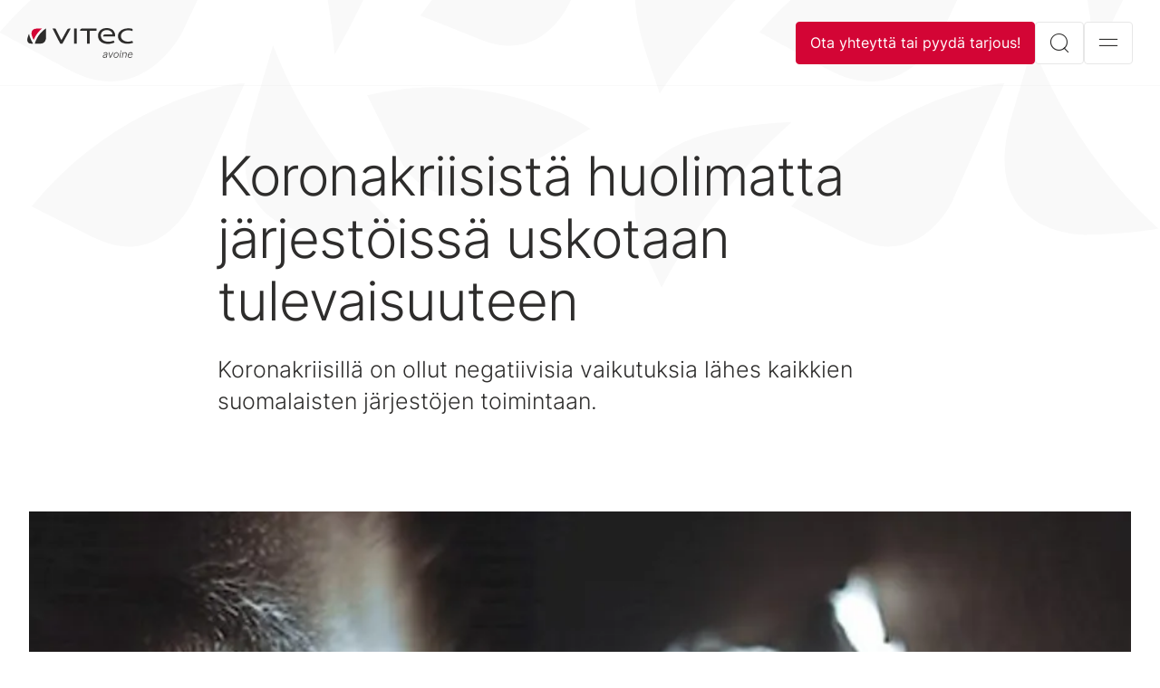

--- FILE ---
content_type: text/html; charset=utf-8
request_url: https://www.vitec-avoine.com/blogi/koronakriisistae-huolimatta-jaerjestoeissae-uskotaan-tulevaisuuteen/
body_size: 9073
content:



<!DOCTYPE html>
<html lang="fi">
<head>
    

    
    <title>Koronakriisist&#xE4; huolimatta j&#xE4;rjest&#xF6;iss&#xE4; uskotaan tulevaisuuteen</title>
    <link rel="canonical" href="https://www.vitec-avoine.com/blogi/koronakriisistae-huolimatta-jaerjestoeissae-uskotaan-tulevaisuuteen/" />
    <meta name="description" content="Koronakriisill&#xE4; on ollut negatiivisia vaikutuksia l&#xE4;hes kaikkien suomalaisten j&#xE4;rjest&#xF6;jen toimintaan." />
    <!-- meta Info -->
        <meta property="og:image" content="https://www.vitec-avoine.com/media/i40lcugo/it-1.jpeg?rmode=pad&amp;width=1200&amp;height=630" />
    <meta property="og:title" content="Koronakriisist&#xE4; huolimatta j&#xE4;rjest&#xF6;iss&#xE4; uskotaan tulevaisuuteen" />
    <meta property="og:description" content="Koronakriisill&#xE4; on ollut negatiivisia vaikutuksia l&#xE4;hes kaikkien suomalaisten j&#xE4;rjest&#xF6;jen toimintaan." />
    <meta property="og:url" content="https://www.vitec-avoine.com/blogi/koronakriisistae-huolimatta-jaerjestoeissae-uskotaan-tulevaisuuteen/" />
    <meta property="og:type" content="website" />
    <!-- Twitter Card -->
    <meta name="twitter:card" content="summary_large_image" />
    <meta name="twitter:site" content="https://www.vitec-avoine.com/blogi/koronakriisistae-huolimatta-jaerjestoeissae-uskotaan-tulevaisuuteen/" />
    <meta name="twitter:title" content="Koronakriisist&#xE4; huolimatta j&#xE4;rjest&#xF6;iss&#xE4; uskotaan tulevaisuuteen" />
    <meta name="twitter:description" content="Koronakriisill&#xE4; on ollut negatiivisia vaikutuksia l&#xE4;hes kaikkien suomalaisten j&#xE4;rjest&#xF6;jen toimintaan." />
        <meta name="twitter:image" content="https://www.vitec-avoine.com/media/i40lcugo/it-1.jpeg?rmode=pad&amp;width=1200&amp;height=630" />

    <link rel="stylesheet" href="/Dist/main-503059dd.2fb668d4ef2dae16d6b4.css?7c19672c65bca187c9bc"><link rel="preload" as="script" href="/Dist/runtime.4c3f3575b32f97321986.js?7c19672c65bca187c9bc" /><link rel="preload" as="script" href="/Dist/7536.f0807e048c2fdd88f82c.js?7c19672c65bca187c9bc" /><link rel="preload" as="script" href="/Dist/6917.e808d111accd9ad1778b.js?7c19672c65bca187c9bc" /><link rel="preload" as="script" href="/Dist/7275.4351d66369c05cddd537.js?7c19672c65bca187c9bc" /><link rel="preload" as="script" href="/Dist/4208.ab7207f4b3d523bba27c.js?7c19672c65bca187c9bc" /><link rel="preload" as="script" href="/Dist/9109.23846774cd3d13be8d52.js?7c19672c65bca187c9bc" /><link rel="preload" as="script" href="/Dist/176.040ba4abe0e3b349b628.js?7c19672c65bca187c9bc" /><link rel="preload" as="script" href="/Dist/2650.7eddc31872b3cb77b8b1.js?7c19672c65bca187c9bc" /><link rel="preload" as="script" href="/Dist/7635.1c0edf41ed0b89f2391c.js?7c19672c65bca187c9bc" /><link rel="preload" as="script" href="/Dist/9709.12cad5800160ed73dbef.js?7c19672c65bca187c9bc" /><link rel="preload" as="script" href="/Dist/8607.13becb4c205c2bf831fd.js?7c19672c65bca187c9bc" /><link rel="preload" as="script" href="/Dist/3317.b1075c0ce9cc54755bb4.js?7c19672c65bca187c9bc" /><link rel="preload" as="script" href="/Dist/1162.58715a9ee0c6d3a30be0.js?7c19672c65bca187c9bc" /><link rel="preload" as="script" href="/Dist/2515.fb5d915af8126cc14cf9.js?7c19672c65bca187c9bc" /><link rel="preload" as="script" href="/Dist/953.3b6022975583152c53fd.js?7c19672c65bca187c9bc" /><link rel="preload" as="script" href="/Dist/641.0ce72a0c4180e80ddc24.js?7c19672c65bca187c9bc" /><link rel="preload" as="script" href="/Dist/3751.c87a62bedb0879ab307d.js?7c19672c65bca187c9bc" /><link rel="preload" as="script" href="/Dist/33.3b5744f5bd5460add850.js?7c19672c65bca187c9bc" /><link rel="preload" as="script" href="/Dist/main-480da6f5.523d58a2cd6b200360e1.js?7c19672c65bca187c9bc" /><link rel="preload" as="script" href="/Dist/main-503059dd.87725e5ca7c868b44273.js?7c19672c65bca187c9bc" />
        <link rel="preload" as="image" href="/media/irhfwvqu/vitec_avoine_original.svg" />
        <link rel="alternate" hreflang="fi" href="https://www.vitec-avoine.com/blogi/koronakriisistae-huolimatta-jaerjestoeissae-uskotaan-tulevaisuuteen/" />
    <script src="https://cmp.osano.com/16CW1nSrfs5TH1LKA/2b081b66-b4e6-446d-9814-e07845026075/osano.js"></script>
<!-- Google Tag Manager -->
<script>(function(w,d,s,l,i){w[l]=w[l]||[];w[l].push({'gtm.start':
new Date().getTime(),event:'gtm.js'});var f=d.getElementsByTagName(s)[0],
j=d.createElement(s),dl=l!='dataLayer'?'&l='+l:'';j.async=true;j.src=
'https://www.googletagmanager.com/gtm.js?id='+i+dl;f.parentNode.insertBefore(j,f);
})(window,document,'script','dataLayer','GTM-WVLM7PK');</script>
<!-- End Google Tag Manager -->
<!-- Google Tag Manager (noscript) -->
<noscript><iframe src="https://www.googletagmanager.com/ns.html?id=GTM-WVLM7PK"
height="0" width="0" style="display:none;visibility:hidden"></iframe></noscript>
<!-- End Google Tag Manager (noscript) -->

          

    <link rel="apple-touch-icon" sizes="180x180" href="/assets/favicon/apple-touch-icon.png">
    <link rel="icon" type="image/png" sizes="32x32" href="/assets/favicon/favicon-32x32.png">
    <link rel="icon" type="image/png" sizes="16x16" href="/assets/favicon/favicon-16x16.png">
    <link rel="manifest" href="/assets/favicon/site.webmanifest">
    <link rel="mask-icon" color="#323232" href="/assets/favicon/safari-pinned-tab.svg">
    <meta name="msapplication-TileColor" content="#ff0000">
    <meta name="theme-color" content="#ffffff">
    <meta http-equiv="X-UA-Compatible" content="IE=edge">
    <meta name="viewport" content="width=device-width,  initial-scale=1.0,  user-scalable=yes" />
    <meta charset="UTF-8">

    
<script type="text/javascript">!function(T,l,y){var S=T.location,k="script",D="instrumentationKey",C="ingestionendpoint",I="disableExceptionTracking",E="ai.device.",b="toLowerCase",w="crossOrigin",N="POST",e="appInsightsSDK",t=y.name||"appInsights";(y.name||T[e])&&(T[e]=t);var n=T[t]||function(d){var g=!1,f=!1,m={initialize:!0,queue:[],sv:"5",version:2,config:d};function v(e,t){var n={},a="Browser";return n[E+"id"]=a[b](),n[E+"type"]=a,n["ai.operation.name"]=S&&S.pathname||"_unknown_",n["ai.internal.sdkVersion"]="javascript:snippet_"+(m.sv||m.version),{time:function(){var e=new Date;function t(e){var t=""+e;return 1===t.length&&(t="0"+t),t}return e.getUTCFullYear()+"-"+t(1+e.getUTCMonth())+"-"+t(e.getUTCDate())+"T"+t(e.getUTCHours())+":"+t(e.getUTCMinutes())+":"+t(e.getUTCSeconds())+"."+((e.getUTCMilliseconds()/1e3).toFixed(3)+"").slice(2,5)+"Z"}(),iKey:e,name:"Microsoft.ApplicationInsights."+e.replace(/-/g,"")+"."+t,sampleRate:100,tags:n,data:{baseData:{ver:2}}}}var h=d.url||y.src;if(h){function a(e){var t,n,a,i,r,o,s,c,u,p,l;g=!0,m.queue=[],f||(f=!0,t=h,s=function(){var e={},t=d.connectionString;if(t)for(var n=t.split(";"),a=0;a<n.length;a++){var i=n[a].split("=");2===i.length&&(e[i[0][b]()]=i[1])}if(!e[C]){var r=e.endpointsuffix,o=r?e.location:null;e[C]="https://"+(o?o+".":"")+"dc."+(r||"services.visualstudio.com")}return e}(),c=s[D]||d[D]||"",u=s[C],p=u?u+"/v2/track":d.endpointUrl,(l=[]).push((n="SDK LOAD Failure: Failed to load Application Insights SDK script (See stack for details)",a=t,i=p,(o=(r=v(c,"Exception")).data).baseType="ExceptionData",o.baseData.exceptions=[{typeName:"SDKLoadFailed",message:n.replace(/\./g,"-"),hasFullStack:!1,stack:n+"\nSnippet failed to load ["+a+"] -- Telemetry is disabled\nHelp Link: https://go.microsoft.com/fwlink/?linkid=2128109\nHost: "+(S&&S.pathname||"_unknown_")+"\nEndpoint: "+i,parsedStack:[]}],r)),l.push(function(e,t,n,a){var i=v(c,"Message"),r=i.data;r.baseType="MessageData";var o=r.baseData;return o.message='AI (Internal): 99 message:"'+("SDK LOAD Failure: Failed to load Application Insights SDK script (See stack for details) ("+n+")").replace(/\"/g,"")+'"',o.properties={endpoint:a},i}(0,0,t,p)),function(e,t){if(JSON){var n=T.fetch;if(n&&!y.useXhr)n(t,{method:N,body:JSON.stringify(e),mode:"cors"});else if(XMLHttpRequest){var a=new XMLHttpRequest;a.open(N,t),a.setRequestHeader("Content-type","application/json"),a.send(JSON.stringify(e))}}}(l,p))}function i(e,t){f||setTimeout(function(){!t&&m.core||a()},500)}var e=function(){var n=l.createElement(k);n.src=h;var e=y[w];return!e&&""!==e||"undefined"==n[w]||(n[w]=e),n.onload=i,n.onerror=a,n.onreadystatechange=function(e,t){"loaded"!==n.readyState&&"complete"!==n.readyState||i(0,t)},n}();y.ld<0?l.getElementsByTagName("head")[0].appendChild(e):setTimeout(function(){l.getElementsByTagName(k)[0].parentNode.appendChild(e)},y.ld||0)}try{m.cookie=l.cookie}catch(p){}function t(e){for(;e.length;)!function(t){m[t]=function(){var e=arguments;g||m.queue.push(function(){m[t].apply(m,e)})}}(e.pop())}var n="track",r="TrackPage",o="TrackEvent";t([n+"Event",n+"PageView",n+"Exception",n+"Trace",n+"DependencyData",n+"Metric",n+"PageViewPerformance","start"+r,"stop"+r,"start"+o,"stop"+o,"addTelemetryInitializer","setAuthenticatedUserContext","clearAuthenticatedUserContext","flush"]),m.SeverityLevel={Verbose:0,Information:1,Warning:2,Error:3,Critical:4};var s=(d.extensionConfig||{}).ApplicationInsightsAnalytics||{};if(!0!==d[I]&&!0!==s[I]){var c="onerror";t(["_"+c]);var u=T[c];T[c]=function(e,t,n,a,i){var r=u&&u(e,t,n,a,i);return!0!==r&&m["_"+c]({message:e,url:t,lineNumber:n,columnNumber:a,error:i}),r},d.autoExceptionInstrumented=!0}return m}(y.cfg);function a(){y.onInit&&y.onInit(n)}(T[t]=n).queue&&0===n.queue.length?(n.queue.push(a),n.trackPageView({})):a()}(window,document,{
src: "https://js.monitor.azure.com/scripts/b/ai.2.min.js", // The SDK URL Source
crossOrigin: "anonymous", 
cfg: { // Application Insights Configuration
    connectionString: 'InstrumentationKey=592bb866-b035-40c6-91e0-b7e99f970952;IngestionEndpoint=https://northeurope-2.in.applicationinsights.azure.com/;LiveEndpoint=https://northeurope.livediagnostics.monitor.azure.com/;ApplicationId=31fce004-ff5b-49f7-86b3-d841acedf551'
}});</script></head>
<body class="view page">


<header class="page-header">
    <div class="page-header__content">
        <a href="/" class="page-header__logo" style="background-image: url('/media/irhfwvqu/vitec_avoine_original.svg');">Aloitussivulle</a>
        

<div id="mainnavigation">
    <navigation-comp 
        :currentid="3075" 
        culture="fi" 
        logo="/media/irhfwvqu/vitec_avoine_original.svg"
        opensearch="Avaa haku "
        openlanguage="Avoin kieli ",
        opennavigation="Avaa navigointi "
        opensubpagesto="Avaa alasivut kohteeseen"
        closenavigation="Kiinni"
        :haslanguages="false">
    </navigation-comp>
</div>

    </div>
</header>


<div class="lang-switcher">
    <div class="modal fade" id="langModal" tabindex="-1" aria-labelledby="#langModalLabel" aria-hidden="true" data-bs-backdrop="false">
        <div class="modal-dialog modal-fullscreen">
            <div class="modal-content">
                <div class="lang-switcher__languages">
                    <div class="container">
                        <div class="row">
                            <div class="col-sm-12">
                                <ul>
                                            <li><a class="lang-link active" href="/blogi/koronakriisistae-huolimatta-jaerjestoeissae-uskotaan-tulevaisuuteen/" hreflang="fi"><span>Suomeksi</span></a></li>
                                </ul>
                                <p>Valitse haluamasi kieli.</p>
                            </div>
                        </div>
                    </div>
                </div>
                <button type="button" class="btn btn--modal-close btn--square" data-bs-dismiss="modal" aria-label="Kiinni">
                    <span class="icon-close icon--white"></span>
                </button>
            </div>
        </div>
    </div>
</div>


<div class="search-modal">
    <div class="modal fade" id="searchModal" tabindex="-1" aria-hidden="true" data-bs-backdrop="false">
        <div class="modal-dialog modal-fullscreen">
            <div class="modal-content">
                <form class="search__form" action="/search/" method="get">
                    <div class="container">
                        <div class="article-text article-text--center">
                            <div class="search__wrapper">
                                <input id="modalsearchinput"
                                       type="search"
                                       class="input-text search__input" name="query" autocomplete="off" placeholder="Hae">
                                <button class="btn btn--square btn--md btn--default" aria-label="Hae"><i class="icon-search"></i></button>
                            </div>
                        </div>
                    </div>
                </form>
                <button type="button" class="btn btn--modal-close btn--square" data-bs-dismiss="modal" aria-label="Kiinni">
                    <i class="icon-close"></i>
                </button>
            </div>
        </div>
    </div>
</div>




<div id="main" class="page-main">
    



<div class="section section--bg-white section--padding-top-0">
    <div class="hero hero--pattern">
        <script type="module" defer src="https://unpkg.com/@dotlottie/player-component@2.7.8/dist/dotlottie-player.mjs"></script>
<dotlottie-player src="/assets/lottie/Vitec_leaf-vit-bakgrund.json" background="transparent" speed="0.3" direction="1" playMode="normal" autoplay></dotlottie-player>
    </div>
    <div class="container container--page">
        <article>
            <div class="article-text">
                

                <h1>Koronakriisist&#228; huolimatta j&#228;rjest&#246;iss&#228; uskotaan tulevaisuuteen</h1>

                    <p class="article-text__introduction introduction">Koronakriisill&#228; on ollut negatiivisia vaikutuksia l&#228;hes kaikkien suomalaisten j&#228;rjest&#246;jen toimintaan.</p>
            </div>
                <figure class="article-image article-image--lg">
                    <img srcset="/media/whyfhrfh/thumbnail_dmitry-ratushny-xsgapcvboju-unsplash.jpg?width=480&amp;height=270&amp;v=1d8817f43091cd0 480w, /media/whyfhrfh/thumbnail_dmitry-ratushny-xsgapcvboju-unsplash.jpg?width=1360&amp;height=765&amp;v=1d8817f43091cd0 1400w,
                            /media/whyfhrfh/thumbnail_dmitry-ratushny-xsgapcvboju-unsplash.jpg?width=888&amp;height=500&amp;v=1d8817f43091cd0 800w"
                     sizes="(max-width: 600px) 480px, (min-width: 1300px) 1400px, 800px"
                     src="/media/whyfhrfh/thumbnail_dmitry-ratushny-xsgapcvboju-unsplash.jpg?width=888&amp;height=500&amp;v=1d8817f43091cd0"
                     alt=""
                     height="1360" width="765"
                     data-aspect-ratio="16:9" />
                </figure>

                <div class="article-text">
                    <h3>Poikkeustilanne seisautti toiminnan ja vaikeutti toiminnan rahoitusta</h3>
<p>Lähes 40 % Avoine Oy:n toukokuussa toteuttamaan selvitykseen vastanneista järjestöistä ilmoitti saaneensa vähemmän uusia jäseniä toimintaansa kuin normaalisti ja 17% kertoi menettäneensä jäseniä koronakriisin seurauksena.</p>
<p><em>”Kerhotoiminnat on keskeytetty. Uusia jäseniä ei saada. Kevätkokous on siirretty. Hallituksen toimintaa on supistettu puhelinsoittojen varaan.”<br />- valtakunnallinen järjestö</em></p>
<p>Vastaajista noin neljänneksellä on toiminnassaan mukana palkattua henkilöstöä. Näistä järjestöistä 33 prosenttia oli lomauttanut henkilöstöä, mutta irtisanomisia oli tehty vain kahdessa prosentissa järjestöistä. Lisäksi neljäsosa vastaajista kertoi, että järjestössä oli varauduttu lomautuksiin tai irtisanomisiin.</p>
<p>Vastaajista 80 % kertoi lykänneensä kaikkia tapahtumia tai peruuttaneensa ne kriisin aikana. Yhteensä 16 % vastaajista kertoi toteuttaneensa osan tai kaikki tapahtumat verkossa. Vastaavasti vastaajista 55 % raportoi tulonmenetyksistä tapahtumatoiminnassa sekä 22 % muussa palvelutoiminnassa.</p>
<p><em>”Kriisi on pakottanut meidät ja jäsenyhteisöt perumaan kaikki kasvokkaiset tapahtumat (jäsenet riskiryhmäläisiä). Tulonmenetykset ovat isoja erityisesti kuntoutuksen osalta.”<br />- valtakunnallinen järjestö</em></p>
<h3>Korona pakotti järjestöt muutokseen</h3>
<p>Vaikeuksista huolimatta monet järjestöt ovat tunnistaneet kriisin mahdollisuutena uudistumiseen. Monissa yhdistyksissä on otettu digiloikka kokousten järjestämisessä verkossa sekä muunlaisessa verkkotyökalujen hyödyntämisessä. Valtakunnallisissa järjestöissä tämä on näkynyt myös etätyön yleistymisenä.</p>
<p><em>”Positiivista on, että kriisi on pakottanut uudistamaan toimintatapoja. Koemme onnistuneemme uusiutumisessa.”<br />- urheiluseura</em></p>
<p>Erityisesti järjestöissä, joiden jäsenistö on ikääntynyttä ei uusia osallistumisen tapoja ole aina pystytty ottamaan käyttöön. Tilanteen nähtiin aiheuttaneen yksinäisyyttä sekä yhteisöjen hajaantumista.</p>
<p><em>”Ikävä toisiamme, kun ei olla nähty livenä ja voitu halata.</em><em>”<br />- paikallinen yhdistys</em></p>
<p>Toisaalta digitalisoituminen kriisin aikana on korostunut erityisesti järjestöissä, joiden toiminnassa on mukana ikäihmisiä, koska uusia toimintatapoja on ollut pakko löytää.</p>
<p><em>”Vanhempi jäsenkunta on alkanut käyttää enemmän digitaalisia välineitä.”<br />- paikallinen yhdistys</em></p>
<p>Vastaajista 33 % toi esiin kriisin positiivisia vaikutuksia, joista digitalisoitumisen lisäksi tyypillisimmin tilanne oli tunnistettu mahdollisuudeksi suunnitella ja kehittää toimintaa tai käyttää toiminnasta vapautunutta aikaa rästitöiden tekemiseen. Viemällä toimintaa verkkoon on voitu vähentää matkakustannuksia sekä luoda etäisyyden näkökulmasta tasa-arvoisia mahdollisuuksia osallistua toimintaan. Lisäksi moni vastaaja näki verkkokokousten ryhdistäneen toimintaa.</p>
<h3>Uusia rahoituksen lähteitä tarvitaan kiperästi</h3>
<p>Avustukset ja muu julkinen rahoitus näyttelevät keskeistä osaa toiminnan rahoittamisessa 40 % vastaajajärjestöissä. Vastaajista 82 % kertoi jäsenmaksujen olevan tällä hetkellä yksi keskeisimmistä tulonlähteistä.</p>
<p><em>”Luulen, että rahoitus tulee vähenemään, koska taloudellinen tilanne koko valtakunnassa on huono. Helsingin ulkopuolella on vaikea löytää uusia rahoitusmuotoja. Saattaa käydä niin, että jäsenet joutuvat enenevässä määrin käyttämään harrastukseensa omaa rahoitustaan.”<br />- paikallinen yhdistys</em></p>
<p>Eniten tarvetta uusille rahoitusmuodoille nähtiin urheiluseuroissa; vähiten tarvetta rahoituslähteiden uudistamiseen nähtiin paikallisissa yhdistyksissä. Tyypillisimmin vastaajat kertoivat etsivänsä uutta rahoitusta avustuksista, yritysyhteistyöstä sekä tapahtuma- ja palvelutuotannosta. Rahoituksen kehittäminen joko jäsenmäärää kasvattamalla tai jäsenmaksuja korottamalla nousi esiin noin kolmessa prosentissa vastauksista.</p>
<p><em>”Enemmän tapahtumia. Enemmän maksullisuutta harjoitus- ja muuhun toimintaan.”<br />- urheiluseura</em></p>
<p>Avustukset ja julkinen rahoitus nähtiin myös tulevaisuudessa keskeisenä tapana rahoittaa toimintaa, vaikka 37 % vastaajista arvioikin nimenomaan avustusten ja julkisen rahoituksen saamisen vaikeutuvan tulevaisuudessa.</p>
<p><em>”Tulemme tarvitsemaan lisää valtakunnallista tukea paikallisten yritysten sponsorien todennäköisesti vähentyessä, jotta toimintaa pystytään jatkamaan entisellään.”<br />- urheiluseura</em></p>
<h3>Koronakriisin jälkeenkin on järjestötoimintaa</h3>
<p>Noin kymmenys vastaajista uskoi järjestön toiminnan supistuvan ja alle prosentti uskoi toiminnan päättyvän kriisin seurauksena. Epävarmuus tulevaisuudesta korostui erityisesti urheiluseuroissa.</p>
<p>Vastaajista 85 % uskoi järjestönsä yhteiskunnallisen merkityksen säilyvän ennallaan tai korostuvan kriisin seurauksena. Vain neljä prosenttia vastaajista arvioi järjestönsä merkityksen vähentyvän huomattavasti.</p>
<p><em>”Tuloksista näkyy vastaajien usko tulevaisuuteen ja halu kehittää. Monissa järjestöissä koronakriisi on nähty mahdollisuutena uudistua. Suurimmaksi haasteeksi nousee julkisista avustuksista riippumattomien rahoitusmuotojen löytäminen. Tähän tarvitaan luovuutta ja aktiivisuutta järjestöissä”, kertoo Avoine Oy:n toimitusjohtaja Tuomo Heikkilä.</em></p>
<p>Vastaajista 61 % uskoo toiminnan palautuvan pitkälti ennalleen muutaman vuoden sisällä. Uusia toimintamuotoja uskottiin löydettävän 26 prosentissa järjestöistä. Näitä ovat esimerkiksi erilaiset verkossa toteutetut jäsentilaisuudet, koulutukset sekä videoiden hyödyntäminen toiminnassa.</p>
<p><em>”Nyt on aika kehittää digitaalista osaamista, näin saamme myös nuoremmat juuri eläköityvät kiinnostumaan toiminnastamme.”<br />- paikallinen yhdistys</em></p>
<hr />
<p><em>Suomalaisille järjestöille suunnatussa kartoituksessa selvitettiin koronakriisin vaikutuksia järjestöjen toimintaan sekä tulevaisuuden näkymiin. Toukokuussa 2020 Avoine Oy:n toteuttamaan kartoitukseen vastasi 1023 henkilöä, joista 17 % edusti valtakunnallista järjestöä, 16 % urheiluseuraa ja kuusi prosenttia piiri- tai aluejärjestöä. Vastaajista 61 % edusti muuta paikallista yhdistystä.</em></p>
                </div>
        </article>
    </div>
</div>


</div>


<footer class="page-footer">
    <div class="container">
        <div class="row">
            <div class="col-md-7 page-footer__column page-footer__column--main">


<div class="page-footer__block">
        <ul class="page-footer__links page-footer__links--main">
                <li>
                    <a href="/tuotteemme/">Tuotteemme</a>
                </li>
                <li>
                    <a href="/asiakkaitamme/">Asiakkaitamme</a>
                </li>
                <li>
                    <a href="/blogi/">Blogi</a>
                </li>
                <li>
                    <a href="/yhteystiedot/">Yhteystiedot</a>
                </li>
                <li>
                    <a href="/yritys/">Yritys</a>
                </li>
        </ul>
</div>
            </div>
            <div class="col-md-5 page-footer__column page-footer__column--sub">
                <div class="row">
                                <div class="col-6">
                                    

<div class="page-footer__block">
        <ul class="page-footer__links page-footer__links--main">
                <li>
                    <a href="/turvallisuus/">Turvallisuus</a>
                </li>
                <li>
                    <a href="https://www.vitec-avoine.com/turvallisuus/#module-6b976adff25f4dd1a405137f15c7e52a">Tietosuoja</a>
                </li>
                <li>
                    <a href="https://www.vitec-avoine.com/yhteystiedot/#module-29a64ec0050d400dbe6bd8c557dbd248">Laskutus</a>
                </li>
                <li>
                    <a href="/tuotteemme/yhdistysavain/">Yhdistysavain</a>
                </li>
                <li>
                    <a href="/tuotteemme/nexgolf/">NexGolf</a>
                </li>
        </ul>
</div>

                                </div>
                    <div class="col-md-6">
                        <div class="page-footer__block">
                                <h2>
                                    Seuraa Vitec Avoinea somessa
                                </h2>
                            <ul class="page-footer__links page-footer__links--vertical">
                                    <li>
                                        <a href="https://www.facebook.com/vitecavoine/" target="_blank" rel="noreferrer" aria-label="Facebook">
                                            <i class="icon-facebook" aria-hidden="true"></i>
                                        </a>
                                    </li>


                                    <li>
                                        <a href="https://fi.linkedin.com/company/avoine" target="_blank" rel="noreferrer" aria-label="LinkedIn">
                                            <i class="icon-linkedin" aria-hidden="true"></i>
                                        </a>
                                    </li>


                            </ul>
                        </div>
                    </div>
                </div>
            </div>
        </div>
    </div>
</footer>

<script src="/Dist/runtime.4c3f3575b32f97321986.js?7c19672c65bca187c9bc"></script><script src="/Dist/7536.f0807e048c2fdd88f82c.js?7c19672c65bca187c9bc"></script><script src="/Dist/6917.e808d111accd9ad1778b.js?7c19672c65bca187c9bc"></script><script src="/Dist/7275.4351d66369c05cddd537.js?7c19672c65bca187c9bc"></script><script src="/Dist/4208.ab7207f4b3d523bba27c.js?7c19672c65bca187c9bc"></script><script src="/Dist/9109.23846774cd3d13be8d52.js?7c19672c65bca187c9bc"></script><script src="/Dist/176.040ba4abe0e3b349b628.js?7c19672c65bca187c9bc"></script><script src="/Dist/2650.7eddc31872b3cb77b8b1.js?7c19672c65bca187c9bc"></script><script src="/Dist/7635.1c0edf41ed0b89f2391c.js?7c19672c65bca187c9bc"></script><script src="/Dist/9709.12cad5800160ed73dbef.js?7c19672c65bca187c9bc"></script><script src="/Dist/8607.13becb4c205c2bf831fd.js?7c19672c65bca187c9bc"></script><script src="/Dist/3317.b1075c0ce9cc54755bb4.js?7c19672c65bca187c9bc"></script><script src="/Dist/1162.58715a9ee0c6d3a30be0.js?7c19672c65bca187c9bc"></script><script src="/Dist/2515.fb5d915af8126cc14cf9.js?7c19672c65bca187c9bc"></script><script src="/Dist/953.3b6022975583152c53fd.js?7c19672c65bca187c9bc"></script><script src="/Dist/641.0ce72a0c4180e80ddc24.js?7c19672c65bca187c9bc"></script><script src="/Dist/3751.c87a62bedb0879ab307d.js?7c19672c65bca187c9bc"></script><script src="/Dist/33.3b5744f5bd5460add850.js?7c19672c65bca187c9bc"></script><script src="/Dist/main-480da6f5.523d58a2cd6b200360e1.js?7c19672c65bca187c9bc"></script><script src="/Dist/main-503059dd.87725e5ca7c868b44273.js?7c19672c65bca187c9bc"></script>
    
</body>
</html>

--- FILE ---
content_type: image/svg+xml
request_url: https://www.vitec-avoine.com/media/irhfwvqu/vitec_avoine_original.svg
body_size: 1322
content:
<?xml version="1.0" encoding="UTF-8"?><svg id="Lager_1" xmlns="http://www.w3.org/2000/svg" viewBox="0 0 699.55 197.58"><defs><style>.cls-1{fill:#d30535;}.cls-2{fill:#2e2d2c;}</style></defs><g><path class="cls-2" d="m666.48,89.8c-27.89,0-47.88-15.79-47.88-37.25,0-20.23,19.5-37.99,49.11-37.99,10.86,0,19.75,2.22,28.39,5.92V5.67c-7.16-2.21-17.03-3.95-28.39-3.95-41.46,0-68.61,23.19-68.61,52.06s23.94,50.08,64.17,50.08c12.09,0,24.19-1.97,36.27-6.91l-5.42-12.09c-8.4,2.96-17.77,4.94-27.65,4.94"/><rect class="cls-2" x="309.37" y="2.96" width="17.52" height="100.17"/><path class="cls-2" d="m457.2,17.27h-45.16v85.85h-17.77V17.27h-45.41s0-14.06,14.31-14.06h94.03v14.06Z"/><path class="cls-2" d="m232.12,103.12h-14.32L166.72,2.96h19.5l39.49,77.22c2.96-5.18,35.53-65.13,37.27-68.09,7.15-12.59,24.18-9.13,24.18-9.13l-55.03,100.17Z"/><path class="cls-2" d="m490.52,31.08c5.18-10.12,18.51-18.01,34.55-18.01,21.72,0,37.77,14.31,37.77,28.37h-48.38c-.24,0-13.82.5-13.82,13.82h80.21v-3.46C580.85,20.72,561.59,0,524.83,0,490.52,0,467.32,21.71,467.32,50.58s21.47,54.27,65.89,54.27c16.53,0,33.32-4.44,43.69-10.36l-5.93-11.84c-8.39,3.95-21.22,7.64-33.32,7.89-24.43.24-42.7-10.86-47.88-25.41-1.97-4.2-7.4-18.75.74-34.05"/><path class="cls-1" d="m84.79,14.55c3.95-3.95,8.15-7.89,12.59-11.35h-33.56C19.39,4.93,28.27,41.94,30.24,48.84c.25.5.25.74.49,1.24,1.73,5.42,3.46,10.61,5.68,15.79,1.97,4.2,3.7,8.14,5.92,12.33,0-.49.25-.98.49-1.47,9.87-23.2,23.94-44.16,41.95-62.17"/><path class="cls-2" d="m123.78,2.71c-4.69,2.71-8.89,5.92-12.09,8.14-1.48,1.24-2.97,2.47-4.2,3.46-.49.49-.74.74-.74.74v-.25c-3.7,3.46-7.4,6.91-11.1,10.37-16.54,16.78-29.62,36.02-38.75,57.49-1.73,4.19-3.46,8.38-4.69,12.58-.99,2.71-1.97,5.43-2.71,8.14h35.54c38.75,0,38.75-38.49,38.75-38.49V2.71Z"/><path class="cls-2" d="m35.43,97.45c-4.94-8.14-9.38-16.77-13.08-25.65-4.69-11.1-8.39-22.21-10.86-33.8C-9,82.89-1.59,103.37,29.75,103.37h9.38c-1.23-1.98-2.47-3.95-3.7-5.92"/></g><g><path class="cls-2" d="m499.02,186.65c1.22-7.16,7.32-9.46,15.68-10.45,6.14-.75,9.56-.82,10.03-3.53l.14-.85c.8-4.92-1.51-7.96-6.97-7.96s-9.18,2.68-11.02,5.77l-3.72-1.44c3.39-5.91,9.51-8.1,15.04-8.1s12.41,2.4,10.81,12.1l-4.1,24.56h-4.19l.96-5.72h-.26c-2,3.2-6.24,6.55-12.27,6.55-6.57,0-11.23-3.96-10.15-10.92Zm23.99-3.77l.87-5.23c-1.41,1.2-6.8,1.86-9.75,2.21-6.26.75-10.17,2.59-10.9,6.97-.73,4.38,2.26,6.9,6.99,6.9,6.69,0,11.82-4.92,12.78-10.85Z"/><path class="cls-2" d="m549.72,196.75h-4.47l-7.18-36.16h4.36l5.65,30.63h.31l15.85-30.63h4.73l-19.24,36.16Z"/><path class="cls-2" d="m571.15,178.51c1.79-10.92,9.44-18.41,18.65-18.41s14.86,7.82,13.07,19.05c-1.81,10.85-9.46,18.37-18.67,18.37s-14.88-7.79-13.04-19Zm27.64,0c1.27-7.93-1.7-14.6-9.02-14.6s-13.21,6.97-14.53,15.23c-1.34,7.93,1.65,14.53,8.99,14.53s13.19-6.85,14.55-15.16Z"/><path class="cls-2" d="m615.42,160.59h4.21l-6.03,36.16h-4.21l6.03-36.16Zm.52-9.37c.05-1.6,1.48-2.94,3.18-2.94s3.16,1.39,3.11,3.08c-.05,1.6-1.48,2.94-3.18,2.94s-3.15-1.39-3.11-3.08Z"/><path class="cls-2" d="m629.11,196.75h-4.19l6.03-36.16h4.07l-.94,5.67h.38c2.26-3.7,6.38-6.14,11.68-6.14,7.25,0,11.49,4.64,10.08,13.21l-3.93,23.43h-4.19l3.86-23.17c.96-5.91-1.88-9.63-7.49-9.63s-10.5,3.88-11.61,10.19l-3.74,22.6Z"/><path class="cls-2" d="m664.69,178.88c1.81-10.95,9.58-18.79,18.95-18.79,7.84,0,14.36,5.67,12.34,17.75l-.33,2.07h-26.96c-1.41,9.06,2.28,13.75,9.96,13.75,5.18,0,8.9-2.68,10.83-5.93l3.74,1.29c-2.4,4.54-7.89,8.48-15.16,8.48-10.12,0-15.21-7.65-13.37-18.62Zm27.29-2.66c1.18-6.97-2.4-12.31-8.9-12.31s-12.27,5.89-13.75,12.31h22.65Z"/></g></svg>

--- FILE ---
content_type: text/javascript; charset=utf-8
request_url: https://unpkg.com/@dotlottie/player-component@2.7.8/dist/chunk-2TNWIAJO.mjs
body_size: 7159
content:
var N=window,R=N.ShadowRoot&&(N.ShadyCSS===void 0||N.ShadyCSS.nativeShadow)&&"adoptedStyleSheets"in Document.prototype&&"replace"in CSSStyleSheet.prototype,M=Symbol(),tt=new WeakMap,S=class{constructor(t,e,o){if(this._$cssResult$=!0,o!==M)throw Error("CSSResult is not constructable. Use `unsafeCSS` or `css` instead.");this.cssText=t,this.t=e;}get styleSheet(){let t=this.o,e=this.t;if(R&&t===void 0){let o=e!==void 0&&e.length===1;o&&(t=tt.get(e)),t===void 0&&((this.o=t=new CSSStyleSheet).replaceSync(this.cssText),o&&tt.set(e,t));}return t}toString(){return this.cssText}},et=r=>new S(typeof r=="string"?r:r+"",void 0,M),j=(r,...t)=>{let e=r.length===1?r[0]:t.reduce((o,i,n)=>o+(s=>{if(s._$cssResult$===!0)return s.cssText;if(typeof s=="number")return s;throw Error("Value passed to 'css' function must be a 'css' function result: "+s+". Use 'unsafeCSS' to pass non-literal values, but take care to ensure page security.")})(i)+r[n+1],r[0]);return new S(e,r,M)},L=(r,t)=>{R?r.adoptedStyleSheets=t.map(e=>e instanceof CSSStyleSheet?e:e.styleSheet):t.forEach(e=>{let o=document.createElement("style"),i=N.litNonce;i!==void 0&&o.setAttribute("nonce",i),o.textContent=e.cssText,r.appendChild(o);});},O=R?r=>r:r=>r instanceof CSSStyleSheet?(t=>{let e="";for(let o of t.cssRules)e+=o.cssText;return et(e)})(r):r;var B,T=window,ot=T.trustedTypes,xt=ot?ot.emptyScript:"",it=T.reactiveElementPolyfillSupport,I={toAttribute(r,t){switch(t){case Boolean:r=r?xt:null;break;case Object:case Array:r=r==null?r:JSON.stringify(r);}return r},fromAttribute(r,t){let e=r;switch(t){case Boolean:e=r!==null;break;case Number:e=r===null?null:Number(r);break;case Object:case Array:try{e=JSON.parse(r);}catch{e=null;}}return e}},rt=(r,t)=>t!==r&&(t==t||r==r),D={attribute:!0,type:String,converter:I,reflect:!1,hasChanged:rt},V="finalized",f=class extends HTMLElement{constructor(){super(),this._$Ei=new Map,this.isUpdatePending=!1,this.hasUpdated=!1,this._$El=null,this._$Eu();}static addInitializer(t){var e;this.finalize(),((e=this.h)!==null&&e!==void 0?e:this.h=[]).push(t);}static get observedAttributes(){this.finalize();let t=[];return this.elementProperties.forEach((e,o)=>{let i=this._$Ep(o,e);i!==void 0&&(this._$Ev.set(i,o),t.push(i));}),t}static createProperty(t,e=D){if(e.state&&(e.attribute=!1),this.finalize(),this.elementProperties.set(t,e),!e.noAccessor&&!this.prototype.hasOwnProperty(t)){let o=typeof t=="symbol"?Symbol():"__"+t,i=this.getPropertyDescriptor(t,o,e);i!==void 0&&Object.defineProperty(this.prototype,t,i);}}static getPropertyDescriptor(t,e,o){return {get(){return this[e]},set(i){let n=this[t];this[e]=i,this.requestUpdate(t,n,o);},configurable:!0,enumerable:!0}}static getPropertyOptions(t){return this.elementProperties.get(t)||D}static finalize(){if(this.hasOwnProperty(V))return !1;this[V]=!0;let t=Object.getPrototypeOf(this);if(t.finalize(),t.h!==void 0&&(this.h=[...t.h]),this.elementProperties=new Map(t.elementProperties),this._$Ev=new Map,this.hasOwnProperty("properties")){let e=this.properties,o=[...Object.getOwnPropertyNames(e),...Object.getOwnPropertySymbols(e)];for(let i of o)this.createProperty(i,e[i]);}return this.elementStyles=this.finalizeStyles(this.styles),!0}static finalizeStyles(t){let e=[];if(Array.isArray(t)){let o=new Set(t.flat(1/0).reverse());for(let i of o)e.unshift(O(i));}else t!==void 0&&e.push(O(t));return e}static _$Ep(t,e){let o=e.attribute;return o===!1?void 0:typeof o=="string"?o:typeof t=="string"?t.toLowerCase():void 0}_$Eu(){var t;this._$E_=new Promise(e=>this.enableUpdating=e),this._$AL=new Map,this._$Eg(),this.requestUpdate(),(t=this.constructor.h)===null||t===void 0||t.forEach(e=>e(this));}addController(t){var e,o;((e=this._$ES)!==null&&e!==void 0?e:this._$ES=[]).push(t),this.renderRoot!==void 0&&this.isConnected&&((o=t.hostConnected)===null||o===void 0||o.call(t));}removeController(t){var e;(e=this._$ES)===null||e===void 0||e.splice(this._$ES.indexOf(t)>>>0,1);}_$Eg(){this.constructor.elementProperties.forEach((t,e)=>{this.hasOwnProperty(e)&&(this._$Ei.set(e,this[e]),delete this[e]);});}createRenderRoot(){var t;let e=(t=this.shadowRoot)!==null&&t!==void 0?t:this.attachShadow(this.constructor.shadowRootOptions);return L(e,this.constructor.elementStyles),e}connectedCallback(){var t;this.renderRoot===void 0&&(this.renderRoot=this.createRenderRoot()),this.enableUpdating(!0),(t=this._$ES)===null||t===void 0||t.forEach(e=>{var o;return (o=e.hostConnected)===null||o===void 0?void 0:o.call(e)});}enableUpdating(t){}disconnectedCallback(){var t;(t=this._$ES)===null||t===void 0||t.forEach(e=>{var o;return (o=e.hostDisconnected)===null||o===void 0?void 0:o.call(e)});}attributeChangedCallback(t,e,o){this._$AK(t,o);}_$EO(t,e,o=D){var i;let n=this.constructor._$Ep(t,o);if(n!==void 0&&o.reflect===!0){let s=(((i=o.converter)===null||i===void 0?void 0:i.toAttribute)!==void 0?o.converter:I).toAttribute(e,o.type);this._$El=t,s==null?this.removeAttribute(n):this.setAttribute(n,s),this._$El=null;}}_$AK(t,e){var o;let i=this.constructor,n=i._$Ev.get(t);if(n!==void 0&&this._$El!==n){let s=i.getPropertyOptions(n),h=typeof s.converter=="function"?{fromAttribute:s.converter}:((o=s.converter)===null||o===void 0?void 0:o.fromAttribute)!==void 0?s.converter:I;this._$El=n,this[n]=h.fromAttribute(e,s.type),this._$El=null;}}requestUpdate(t,e,o){let i=!0;t!==void 0&&(((o=o||this.constructor.getPropertyOptions(t)).hasChanged||rt)(this[t],e)?(this._$AL.has(t)||this._$AL.set(t,e),o.reflect===!0&&this._$El!==t&&(this._$EC===void 0&&(this._$EC=new Map),this._$EC.set(t,o))):i=!1),!this.isUpdatePending&&i&&(this._$E_=this._$Ej());}async _$Ej(){this.isUpdatePending=!0;try{await this._$E_;}catch(e){Promise.reject(e);}let t=this.scheduleUpdate();return t!=null&&await t,!this.isUpdatePending}scheduleUpdate(){return this.performUpdate()}performUpdate(){var t;if(!this.isUpdatePending)return;this.hasUpdated,this._$Ei&&(this._$Ei.forEach((i,n)=>this[n]=i),this._$Ei=void 0);let e=!1,o=this._$AL;try{e=this.shouldUpdate(o),e?(this.willUpdate(o),(t=this._$ES)===null||t===void 0||t.forEach(i=>{var n;return (n=i.hostUpdate)===null||n===void 0?void 0:n.call(i)}),this.update(o)):this._$Ek();}catch(i){throw e=!1,this._$Ek(),i}e&&this._$AE(o);}willUpdate(t){}_$AE(t){var e;(e=this._$ES)===null||e===void 0||e.forEach(o=>{var i;return (i=o.hostUpdated)===null||i===void 0?void 0:i.call(o)}),this.hasUpdated||(this.hasUpdated=!0,this.firstUpdated(t)),this.updated(t);}_$Ek(){this._$AL=new Map,this.isUpdatePending=!1;}get updateComplete(){return this.getUpdateComplete()}getUpdateComplete(){return this._$E_}shouldUpdate(t){return !0}update(t){this._$EC!==void 0&&(this._$EC.forEach((e,o)=>this._$EO(o,this[o],e)),this._$EC=void 0),this._$Ek();}updated(t){}firstUpdated(t){}};f[V]=!0,f.elementProperties=new Map,f.elementStyles=[],f.shadowRootOptions={mode:"open"},it==null||it({ReactiveElement:f}),((B=T.reactiveElementVersions)!==null&&B!==void 0?B:T.reactiveElementVersions=[]).push("1.6.3");var K,z=window,y=z.trustedTypes,st=y?y.createPolicy("lit-html",{createHTML:r=>r}):void 0,q="$lit$",g=`lit$${(Math.random()+"").slice(9)}$`,dt="?"+g,yt=`<${dt}>`,m=document,k=()=>m.createComment(""),C=r=>r===null||typeof r!="object"&&typeof r!="function",ut=Array.isArray,_t=r=>ut(r)||typeof(r==null?void 0:r[Symbol.iterator])=="function",W=`[ 	
\f\r]`,E=/<(?:(!--|\/[^a-zA-Z])|(\/?[a-zA-Z][^>\s]*)|(\/?$))/g,nt=/-->/g,lt=/>/g,b=RegExp(`>|${W}(?:([^\\s"'>=/]+)(${W}*=${W}*(?:[^ 	
\f\r"'\`<>=]|("|')|))|$)`,"g"),at=/'/g,ht=/"/g,vt=/^(?:script|style|textarea|title)$/i,ft=r=>(t,...e)=>({_$litType$:r,strings:t,values:e}),Ut=ft(1),x=Symbol.for("lit-noChange"),d=Symbol.for("lit-nothing"),ct=new WeakMap,$=m.createTreeWalker(m,129,null,!1);function gt(r,t){if(!Array.isArray(r)||!r.hasOwnProperty("raw"))throw Error("invalid template strings array");return st!==void 0?st.createHTML(t):t}var At=(r,t)=>{let e=r.length-1,o=[],i,n=t===2?"<svg>":"",s=E;for(let h=0;h<e;h++){let l=r[h],a,c,p=-1,u=0;for(;u<l.length&&(s.lastIndex=u,c=s.exec(l),c!==null);)u=s.lastIndex,s===E?c[1]==="!--"?s=nt:c[1]!==void 0?s=lt:c[2]!==void 0?(vt.test(c[2])&&(i=RegExp("</"+c[2],"g")),s=b):c[3]!==void 0&&(s=b):s===b?c[0]===">"?(s=i!=null?i:E,p=-1):c[1]===void 0?p=-2:(p=s.lastIndex-c[2].length,a=c[1],s=c[3]===void 0?b:c[3]==='"'?ht:at):s===ht||s===at?s=b:s===nt||s===lt?s=E:(s=b,i=void 0);let v=s===b&&r[h+1].startsWith("/>")?" ":"";n+=s===E?l+yt:p>=0?(o.push(a),l.slice(0,p)+q+l.slice(p)+g+v):l+g+(p===-2?(o.push(void 0),h):v);}return [gt(r,n+(r[e]||"<?>")+(t===2?"</svg>":"")),o]},U=class r{constructor({strings:t,_$litType$:e},o){let i;this.parts=[];let n=0,s=0,h=t.length-1,l=this.parts,[a,c]=At(t,e);if(this.el=r.createElement(a,o),$.currentNode=this.el.content,e===2){let p=this.el.content,u=p.firstChild;u.remove(),p.append(...u.childNodes);}for(;(i=$.nextNode())!==null&&l.length<h;){if(i.nodeType===1){if(i.hasAttributes()){let p=[];for(let u of i.getAttributeNames())if(u.endsWith(q)||u.startsWith(g)){let v=c[s++];if(p.push(u),v!==void 0){let mt=i.getAttribute(v.toLowerCase()+q).split(g),H=/([.?@])?(.*)/.exec(v);l.push({type:1,index:n,name:H[2],strings:mt,ctor:H[1]==="."?F:H[1]==="?"?Z:H[1]==="@"?G:A});}else l.push({type:6,index:n});}for(let u of p)i.removeAttribute(u);}if(vt.test(i.tagName)){let p=i.textContent.split(g),u=p.length-1;if(u>0){i.textContent=y?y.emptyScript:"";for(let v=0;v<u;v++)i.append(p[v],k()),$.nextNode(),l.push({type:2,index:++n});i.append(p[u],k());}}}else if(i.nodeType===8)if(i.data===dt)l.push({type:2,index:n});else {let p=-1;for(;(p=i.data.indexOf(g,p+1))!==-1;)l.push({type:7,index:n}),p+=g.length-1;}n++;}}static createElement(t,e){let o=m.createElement("template");return o.innerHTML=t,o}};function _(r,t,e=r,o){var i,n,s,h;if(t===x)return t;let l=o!==void 0?(i=e._$Co)===null||i===void 0?void 0:i[o]:e._$Cl,a=C(t)?void 0:t._$litDirective$;return (l==null?void 0:l.constructor)!==a&&((n=l==null?void 0:l._$AO)===null||n===void 0||n.call(l,!1),a===void 0?l=void 0:(l=new a(r),l._$AT(r,e,o)),o!==void 0?((s=(h=e)._$Co)!==null&&s!==void 0?s:h._$Co=[])[o]=l:e._$Cl=l),l!==void 0&&(t=_(r,l._$AS(r,t.values),l,o)),t}var J=class{constructor(t,e){this._$AV=[],this._$AN=void 0,this._$AD=t,this._$AM=e;}get parentNode(){return this._$AM.parentNode}get _$AU(){return this._$AM._$AU}u(t){var e;let{el:{content:o},parts:i}=this._$AD,n=((e=t==null?void 0:t.creationScope)!==null&&e!==void 0?e:m).importNode(o,!0);$.currentNode=n;let s=$.nextNode(),h=0,l=0,a=i[0];for(;a!==void 0;){if(h===a.index){let c;a.type===2?c=new P(s,s.nextSibling,this,t):a.type===1?c=new a.ctor(s,a.name,a.strings,this,t):a.type===6&&(c=new Q(s,this,t)),this._$AV.push(c),a=i[++l];}h!==(a==null?void 0:a.index)&&(s=$.nextNode(),h++);}return $.currentNode=m,n}v(t){let e=0;for(let o of this._$AV)o!==void 0&&(o.strings!==void 0?(o._$AI(t,o,e),e+=o.strings.length-2):o._$AI(t[e])),e++;}},P=class r{constructor(t,e,o,i){var n;this.type=2,this._$AH=d,this._$AN=void 0,this._$AA=t,this._$AB=e,this._$AM=o,this.options=i,this._$Cp=(n=i==null?void 0:i.isConnected)===null||n===void 0||n;}get _$AU(){var t,e;return (e=(t=this._$AM)===null||t===void 0?void 0:t._$AU)!==null&&e!==void 0?e:this._$Cp}get parentNode(){let t=this._$AA.parentNode,e=this._$AM;return e!==void 0&&(t==null?void 0:t.nodeType)===11&&(t=e.parentNode),t}get startNode(){return this._$AA}get endNode(){return this._$AB}_$AI(t,e=this){t=_(this,t,e),C(t)?t===d||t==null||t===""?(this._$AH!==d&&this._$AR(),this._$AH=d):t!==this._$AH&&t!==x&&this._(t):t._$litType$!==void 0?this.g(t):t.nodeType!==void 0?this.$(t):_t(t)?this.T(t):this._(t);}k(t){return this._$AA.parentNode.insertBefore(t,this._$AB)}$(t){this._$AH!==t&&(this._$AR(),this._$AH=this.k(t));}_(t){this._$AH!==d&&C(this._$AH)?this._$AA.nextSibling.data=t:this.$(m.createTextNode(t)),this._$AH=t;}g(t){var e;let{values:o,_$litType$:i}=t,n=typeof i=="number"?this._$AC(t):(i.el===void 0&&(i.el=U.createElement(gt(i.h,i.h[0]),this.options)),i);if(((e=this._$AH)===null||e===void 0?void 0:e._$AD)===n)this._$AH.v(o);else {let s=new J(n,this),h=s.u(this.options);s.v(o),this.$(h),this._$AH=s;}}_$AC(t){let e=ct.get(t.strings);return e===void 0&&ct.set(t.strings,e=new U(t)),e}T(t){ut(this._$AH)||(this._$AH=[],this._$AR());let e=this._$AH,o,i=0;for(let n of t)i===e.length?e.push(o=new r(this.k(k()),this.k(k()),this,this.options)):o=e[i],o._$AI(n),i++;i<e.length&&(this._$AR(o&&o._$AB.nextSibling,i),e.length=i);}_$AR(t=this._$AA.nextSibling,e){var o;for((o=this._$AP)===null||o===void 0||o.call(this,!1,!0,e);t&&t!==this._$AB;){let i=t.nextSibling;t.remove(),t=i;}}setConnected(t){var e;this._$AM===void 0&&(this._$Cp=t,(e=this._$AP)===null||e===void 0||e.call(this,t));}},A=class{constructor(t,e,o,i,n){this.type=1,this._$AH=d,this._$AN=void 0,this.element=t,this.name=e,this._$AM=i,this.options=n,o.length>2||o[0]!==""||o[1]!==""?(this._$AH=Array(o.length-1).fill(new String),this.strings=o):this._$AH=d;}get tagName(){return this.element.tagName}get _$AU(){return this._$AM._$AU}_$AI(t,e=this,o,i){let n=this.strings,s=!1;if(n===void 0)t=_(this,t,e,0),s=!C(t)||t!==this._$AH&&t!==x,s&&(this._$AH=t);else {let h=t,l,a;for(t=n[0],l=0;l<n.length-1;l++)a=_(this,h[o+l],e,l),a===x&&(a=this._$AH[l]),s||(s=!C(a)||a!==this._$AH[l]),a===d?t=d:t!==d&&(t+=(a!=null?a:"")+n[l+1]),this._$AH[l]=a;}s&&!i&&this.j(t);}j(t){t===d?this.element.removeAttribute(this.name):this.element.setAttribute(this.name,t!=null?t:"");}},F=class extends A{constructor(){super(...arguments),this.type=3;}j(t){this.element[this.name]=t===d?void 0:t;}},wt=y?y.emptyScript:"",Z=class extends A{constructor(){super(...arguments),this.type=4;}j(t){t&&t!==d?this.element.setAttribute(this.name,wt):this.element.removeAttribute(this.name);}},G=class extends A{constructor(t,e,o,i,n){super(t,e,o,i,n),this.type=5;}_$AI(t,e=this){var o;if((t=(o=_(this,t,e,0))!==null&&o!==void 0?o:d)===x)return;let i=this._$AH,n=t===d&&i!==d||t.capture!==i.capture||t.once!==i.once||t.passive!==i.passive,s=t!==d&&(i===d||n);n&&this.element.removeEventListener(this.name,this,i),s&&this.element.addEventListener(this.name,this,t),this._$AH=t;}handleEvent(t){var e,o;typeof this._$AH=="function"?this._$AH.call((o=(e=this.options)===null||e===void 0?void 0:e.host)!==null&&o!==void 0?o:this.element,t):this._$AH.handleEvent(t);}},Q=class{constructor(t,e,o){this.element=t,this.type=6,this._$AN=void 0,this._$AM=e,this.options=o;}get _$AU(){return this._$AM._$AU}_$AI(t){_(this,t);}};var pt=z.litHtmlPolyfillSupport;pt==null||pt(U,P),((K=z.litHtmlVersions)!==null&&K!==void 0?K:z.litHtmlVersions=[]).push("2.8.0");var bt=(r,t,e)=>{var o,i;let n=(o=e==null?void 0:e.renderBefore)!==null&&o!==void 0?o:t,s=n._$litPart$;if(s===void 0){let h=(i=e==null?void 0:e.renderBefore)!==null&&i!==void 0?i:null;n._$litPart$=s=new P(t.insertBefore(k(),h),h,void 0,e!=null?e:{});}return s._$AI(r),s};var X,Y;var w=class extends f{constructor(){super(...arguments),this.renderOptions={host:this},this._$Do=void 0;}createRenderRoot(){var t,e;let o=super.createRenderRoot();return (t=(e=this.renderOptions).renderBefore)!==null&&t!==void 0||(e.renderBefore=o.firstChild),o}update(t){let e=this.render();this.hasUpdated||(this.renderOptions.isConnected=this.isConnected),super.update(t),this._$Do=bt(e,this.renderRoot,this.renderOptions);}connectedCallback(){var t;super.connectedCallback(),(t=this._$Do)===null||t===void 0||t.setConnected(!0);}disconnectedCallback(){var t;super.disconnectedCallback(),(t=this._$Do)===null||t===void 0||t.setConnected(!1);}render(){return x}};w.finalized=!0,w._$litElement$=!0,(X=globalThis.litElementHydrateSupport)===null||X===void 0||X.call(globalThis,{LitElement:w});var $t=globalThis.litElementPolyfillSupport;$t==null||$t({LitElement:w});((Y=globalThis.litElementVersions)!==null&&Y!==void 0?Y:globalThis.litElementVersions=[]).push("3.3.3");var Kt=j`
  @font-face {
    font-family: 'Karla';
    font-weight: regular;
    src: url('./fonts/Karla-regular.woff') format('woff');
  }

  * {
    box-sizing: border-box;
  }

  :host {
    --lottie-player-toolbar-height: 35px;
    --lottie-player-toolbar-background-color: transparent;
    --lottie-player-toolbar-hover-background-color: #f3f6f8;
    --lottie-player-toolbar-icon-color: #20272c;
    --lottie-player-toolbar-icon-hover-color: #f3f6f8;
    --lottie-player-toolbar-icon-active-color: #00ddb3;
    --lottie-player-seeker-track-color: #00ddb3;
    --lottie-player-seeker-accent-color: #00c1a2;
    --lottie-player-seeker-thumb-color: #00c1a2;
    --lottie-player-options-separator: #d9e0e6;

    display: block;
    width: 100%;
    height: 100%;

    font-family: 'Karla', sans-serif;
    font-style: normal;
    -webkit-font-smoothing: antialiased;
    -moz-osx-font-smoothing: grayscale;
  }

  .active {
    color: var(--lottie-player-toolbar-icon-active-color) !important;
  }

  .main {
    position: relative;
    display: flex;
    flex-direction: column;
    height: 100%;
    width: 100%;
  }

  .animation {
    position: relative;
    width: 100%;
    height: 100%;
    display: flex;
  }
  .animation.controls {
    height: calc(100% - var(--lottie-player-toolbar-height));
  }

  .toolbar {
    display: flex;
    align-items: center;
    justify-items: center;
    background-color: var(--lottie-player-toolbar-background-color);
    margin: 0 8px;
    height: var(--lottie-player-toolbar-height);
  }

  .btn-spacing-left {
    margin-right: 4px;
    margin-left: 8px;
  }

  .btn-spacing-center {
    margin-right: 4px;
    margin-left: 4px;
  }

  .btn-spacing-right {
    margin-right: 8px;
    margin-left: 4px;
  }

  .toolbar button {
    color: #20272c;
    cursor: pointer;
    fill: var(--lottie-player-toolbar-icon-color);
    display: flex;
    background: none;
    border: 0px;
    border-radius: 4px;
    padding: 4px;
    outline: none;
    width: 24px;
    height: 24px;
    align-items: center;
  }

  .toolbar button:hover {
    background-color: var(--lottie-player-toolbar-icon-hover-color);
    border-style: solid;
    border-radius: 2px;
  }

  .toolbar button.active {
    fill: var(--lottie-player-toolbar-icon-active-color);
  }

  .toolbar button.active:hover {
    fill: var(--lottie-player-toolbar-icon-hover-color);
    border-radius: 4px;
  }

  .toolbar button:focus-visible {
    outline: 2px solid var(--lottie-player-toolbar-icon-active-color);
    border-radius: 4px;
    box-sizing: border-box;
  }

  .toolbar button svg {
    width: 16px;
    height: 16px;
  }

  .toolbar button.disabled svg {
    display: none;
  }

  .popover {
    position: absolute;
    bottom: 40px;
    left: calc(100% - 239px);
    width: 224px;
    min-height: 84px;
    max-height: 300px;
    background-color: #ffffff;
    box-shadow: 0px 8px 48px 0px rgba(243, 246, 248, 0.15), 0px 8px 16px 0px rgba(61, 72, 83, 0.16),
      0px 0px 1px 0px rgba(61, 72, 83, 0.36);
    border-radius: 8px;
    padding: 8px;
    z-index: 100;
    overflow-y: scroll;
    scrollbar-width: none;
  }
  .popover:focus-visible {
    outline: 2px solid var(--lottie-player-toolbar-icon-active-color);
    border-radius: 4px;
    box-sizing: border-box;
  }

  .popover::-webkit-scrollbar {
    width: 0px;
  }

  .popover-button {
    background: none;
    border: none;
    font-family: inherit;
    width: 100%;
    flex-direction: row;
    cursor: pointer;
    height: 32px;
    color: #20272c;
    justify-content: space-between;
    display: flex;
    padding: 4px 8px;
    align-items: flex-start;
    gap: 8px;
    align-self: stretch;
    border-radius: 4px;
  }

  .popover-button:focus-visible {
    outline: 2px solid var(--lottie-player-toolbar-icon-active-color);
    border-radius: 4px;
    box-sizing: border-box;
  }

  .popover-button:hover {
    background-color: var(--lottie-player-toolbar-hover-background-color);
  }

  .popover-button-text {
    display: flex;
    color: #20272c;
    flex-direction: column;
    align-self: stretch;
    justify-content: center;
    font-family: inherit;
    font-size: 14px;
    font-style: normal;
    font-weight: 400;
    line-height: 150%;
    letter-spacing: -0.28px;
  }

  .reset-btn {
    font-size: 12px;
    cursor: pointer;
    font-family: inherit;
    background: none;
    border: none;
    font-weight: 400;
    line-height: 18px;
    letter-spacing: 0em;
    text-align: left;
    color: #63727e;
    padding: 0;
    width: 31px;
    height: 18px;
  }
  .reset-btn:focus-visible {
    outline: 2px solid var(--lottie-player-toolbar-icon-active-color);
    border-radius: 4px;
    box-sizing: border-box;
  }
  .reset-btn:hover {
    color: #20272c;
  }

  .option-title-button {
    display: flex;
    flex-direction: row;
    width: 100%;
    height: 32px;
    align-items: center;
    gap: 4px;
    align-self: stretch;
    cursor: pointer;
    color: var(--lottie-player-toolbar-icon-color);
    border: none;
    background: none;
    padding: 4px;
    font-family: inherit;
    font-size: 16px;
    font-weight: 700;
    line-height: 150%;
    letter-spacing: -0.32px;
  }
  .option-title-button.themes {
    width: auto;
    padding: 0;
  }
  .option-title-button:hover {
    background-color: var(--lottie-player-toolbar-icon-hover-color);
  }

  .option-title-themes-row {
    display: flex;
    align-items: center;
    gap: 8px;
    flex: 1 0 0;
  }
  .option-title-themes-row:hover {
    background-color: var(--lottie-player-toolbar-icon-hover-color);
  }

  .option-title-button:focus-visible {
    outline: 2px solid var(--lottie-player-toolbar-icon-active-color);
    border-radius: 4px;
    box-sizing: border-box;
  }

  .option-title-text {
    font-size: 16px;
    font-style: normal;
    font-weight: 700;
    line-height: 150%;
    letter-spacing: -0.32px;
  }

  .option-title-separator {
    margin: 8px -8px;
    border-bottom: 1px solid var(--lottie-player-options-separator);
  }

  .option-title-chevron {
    display: flex;
    padding: 4px;
    border-radius: 8px;
    justify-content: center;
    align-items: center;
    gap: 8px;
  }

  .option-row {
    display: flex;
    flex-direction: column;
  }
  .option-row > ul {
    padding: 0;
    margin: 0;
  }

  .option-button {
    width: 100%;
    background: none;
    border: none;
    font-family: inherit;
    display: flex;
    padding: 4px 8px;
    color: #20272c;
    overflow: hidden;
    align-items: center;
    gap: 8px;
    align-self: stretch;
    cursor: pointer;
    height: 32px;
    font-family: inherit;
    font-size: 14px;
    border-radius: 4px;
  }
  .option-button:hover {
    background-color: var(--lottie-player-toolbar-hover-background-color);
  }
  .option-button:focus-visible {
    outline: 2px solid var(--lottie-player-toolbar-icon-active-color);
    border-radius: 4px;
    box-sizing: border-box;
  }

  .option-tick {
    display: flex;
    width: 24px;
    height: 24px;
    align-items: flex-start;
    gap: 8px;
  }

  .seeker {
    height: 4px;
    width: 95%;
    outline: none;
    -webkit-appearance: none;
    -moz-apperance: none;
    border-radius: 9999px;
    cursor: pointer;
    background-image: linear-gradient(
      to right,
      rgb(0, 221, 179) calc(var(--seeker) * 1%),
      rgb(217, 224, 230) calc(var(--seeker) * 1%)
    );
  }
  .seeker.to-left {
    background-image: linear-gradient(
      to right,
      rgb(217, 224, 230) calc(var(--seeker) * 1%),
      rgb(0, 221, 179) calc(var(--seeker) * 1%)
    );
  }
  .seeker::-webkit-slider-runnable-track:focus-visible {
    color: #f07167;
    accent-color: #00ddb3;
  }

  .seeker::-webkit-slider-runnable-track {
    width: 100%;
    height: 5px;
    cursor: pointer;
  }
  .seeker::-webkit-slider-thumb {
    -webkit-appearance: none;
    height: 16px;
    width: 16px;
    border-radius: 50%;
    background: var(--lottie-player-seeker-thumb-color);
    cursor: pointer;
    margin-top: -5px;
  }
  .seeker:focus-visible::-webkit-slider-thumb {
    background: var(--lottie-player-seeker-thumb-color);
    outline: 2px solid var(--lottie-player-seeker-track-color);
    border: 1.5px solid #ffffff;
  }
  .seeker::-webkit-slider-thumb:hover {
    background: #019d91;
  }
  .seeker::-moz-range-thumb {
    appearance: none;
    height: 16px;
    width: 16px;
    border-radius: 50%;
    background: var(--lottie-player-seeker-thumb-color);
    cursor: pointer;
    margin-top: -5px;
    border-color: transparent;
  }
  .seeker:focus-visible::-moz-range-thumb {
    background: var(--lottie-player-seeker-thumb-color);
    outline: 2px solid var(--lottie-player-seeker-track-color);
    border: 1.5px solid #ffffff;
  }

  .error {
    display: flex;
    justify-content: center;
    margin: auto;
    height: 100%;
    align-items: center;
  }
`;/*! Bundled license information:

@lit/reactive-element/css-tag.js:
  (**
   * @license
   * Copyright 2019 Google LLC
   * SPDX-License-Identifier: BSD-3-Clause
   *)

@lit/reactive-element/reactive-element.js:
  (**
   * @license
   * Copyright 2017 Google LLC
   * SPDX-License-Identifier: BSD-3-Clause
   *)

lit-html/lit-html.js:
  (**
   * @license
   * Copyright 2017 Google LLC
   * SPDX-License-Identifier: BSD-3-Clause
   *)

lit-element/lit-element.js:
  (**
   * @license
   * Copyright 2017 Google LLC
   * SPDX-License-Identifier: BSD-3-Clause
   *)

lit-html/is-server.js:
  (**
   * @license
   * Copyright 2022 Google LLC
   * SPDX-License-Identifier: BSD-3-Clause
   *)
*/

export { Ut as a, w as b, Kt as c };
//# sourceMappingURL=out.js.map
//# sourceMappingURL=chunk-2TNWIAJO.mjs.map

--- FILE ---
content_type: text/javascript
request_url: https://www.vitec-avoine.com/Dist/9109.23846774cd3d13be8d52.js?7c19672c65bca187c9bc
body_size: 7863
content:
/*! For license information please see 9109.23846774cd3d13be8d52.js.LICENSE.txt */
(self.webpackChunkvitectemplatesite=self.webpackChunkvitectemplatesite||[]).push([[9109],{2333:function(t){t.exports=function(){"use strict";function t(t){return"true"===t||"false"!==t&&(t===Number(t).toString()?Number(t):""===t||"null"===t?null:t)}function e(t){return t.replace(/[A-Z]/g,t=>`-${t.toLowerCase()}`)}return{setDataAttribute(t,i,n){t.setAttribute(`data-bs-${e(i)}`,n)},removeDataAttribute(t,i){t.removeAttribute(`data-bs-${e(i)}`)},getDataAttributes(e){if(!e)return{};const i={};return Object.keys(e.dataset).filter(t=>t.startsWith("bs")).forEach(n=>{let s=n.replace(/^bs/,"");s=s.charAt(0).toLowerCase()+s.slice(1,s.length),i[s]=t(e.dataset[n])}),i},getDataAttribute:(i,n)=>t(i.getAttribute(`data-bs-${e(n)}`)),offset(t){const e=t.getBoundingClientRect();return{top:e.top+window.pageYOffset,left:e.left+window.pageXOffset}},position:t=>({top:t.offsetTop,left:t.offsetLeft})}}()},5411:function(t){t.exports=function(){"use strict";return{find:(t,e=document.documentElement)=>[].concat(...Element.prototype.querySelectorAll.call(e,t)),findOne:(t,e=document.documentElement)=>Element.prototype.querySelector.call(e,t),children:(t,e)=>[].concat(...t.children).filter(t=>t.matches(e)),parents(t,e){const i=[];let n=t.parentNode;for(;n&&n.nodeType===Node.ELEMENT_NODE&&3!==n.nodeType;)n.matches(e)&&i.push(n),n=n.parentNode;return i},prev(t,e){let i=t.previousElementSibling;for(;i;){if(i.matches(e))return[i];i=i.previousElementSibling}return[]},next(t,e){let i=t.nextElementSibling;for(;i;){if(i.matches(e))return[i];i=i.nextElementSibling}return[]},focusableChildren(t){const e=["a","button","input","textarea","select","details","[tabindex]",'[contenteditable="true"]'].map(t=>`${t}:not([tabindex^="-"])`).join(", ");return this.find(e,t).filter(t=>!(t=>!t||t.nodeType!==Node.ELEMENT_NODE||!!t.classList.contains("disabled")||(void 0!==t.disabled?t.disabled:t.hasAttribute("disabled")&&"false"!==t.getAttribute("disabled")))(t)&&(t=>{return e=t,!(!e||"object"!=typeof e||(void 0!==e.jquery&&(e=e[0]),void 0===e.nodeType)||0===t.getClientRects().length||"visible"!==getComputedStyle(t).getPropertyValue("visibility"));var e})(t))}}}()},7269:function(t){t.exports=function(){"use strict";const t=new Map;return{set(e,i,n){t.has(e)||t.set(e,new Map);const s=t.get(e);s.has(i)||0===s.size?s.set(i,n):console.error(`Bootstrap doesn't allow more than one instance per element. Bound instance: ${Array.from(s.keys())[0]}.`)},get:(e,i)=>t.has(e)&&t.get(e).get(i)||null,remove(e,i){if(!t.has(e))return;const n=t.get(e);n.delete(i),0===n.size&&t.delete(e)}}}()},7956:function(t){t.exports=function(){"use strict";const t=/[^.]*(?=\..*)\.|.*/,e=/\..*/,i=/::\d+$/,n={};let s=1;const o={mouseenter:"mouseover",mouseleave:"mouseout"},r=/^(mouseenter|mouseleave)/i,a=new Set(["click","dblclick","mouseup","mousedown","contextmenu","mousewheel","DOMMouseScroll","mouseover","mouseout","mousemove","selectstart","selectend","keydown","keypress","keyup","orientationchange","touchstart","touchmove","touchend","touchcancel","pointerdown","pointermove","pointerup","pointerleave","pointercancel","gesturestart","gesturechange","gestureend","focus","blur","change","reset","select","submit","focusin","focusout","load","unload","beforeunload","resize","move","DOMContentLoaded","readystatechange","error","abort","scroll"]);function l(t,e){return e&&`${e}::${s++}`||t.uidEvent||s++}function d(t){const e=l(t);return t.uidEvent=e,n[e]=n[e]||{},n[e]}function c(t,e,i=null){const n=Object.keys(t);for(let s=0,o=n.length;s<o;s++){const o=t[n[s]];if(o.originalHandler===e&&o.delegationSelector===i)return o}return null}function u(t,e,i){const n="string"==typeof e,s=n?i:e;let o=g(t);return a.has(o)||(o=t),[n,s,o]}function h(e,i,n,s,o){if("string"!=typeof i||!e)return;if(n||(n=s,s=null),r.test(i)){const t=t=>function(e){if(!e.relatedTarget||e.relatedTarget!==e.delegateTarget&&!e.delegateTarget.contains(e.relatedTarget))return t.call(this,e)};s?s=t(s):n=t(n)}const[a,h,f]=u(i,n,s),g=d(e),p=g[f]||(g[f]={}),_=c(p,h,a?n:null);if(_)return void(_.oneOff=_.oneOff&&o);const b=l(h,i.replace(t,"")),y=a?function(t,e,i){return function n(s){const o=t.querySelectorAll(e);for(let{target:r}=s;r&&r!==this;r=r.parentNode)for(let a=o.length;a--;)if(o[a]===r)return s.delegateTarget=r,n.oneOff&&m.off(t,s.type,e,i),i.apply(r,[s]);return null}}(e,n,s):function(t,e){return function i(n){return n.delegateTarget=t,i.oneOff&&m.off(t,n.type,e),e.apply(t,[n])}}(e,n);y.delegationSelector=a?n:null,y.originalHandler=h,y.oneOff=o,y.uidEvent=b,p[b]=y,e.addEventListener(f,y,a)}function f(t,e,i,n,s){const o=c(e[i],n,s);o&&(t.removeEventListener(i,o,Boolean(s)),delete e[i][o.uidEvent])}function g(t){return t=t.replace(e,""),o[t]||t}const m={on(t,e,i,n){h(t,e,i,n,!1)},one(t,e,i,n){h(t,e,i,n,!0)},off(t,e,n,s){if("string"!=typeof e||!t)return;const[o,r,a]=u(e,n,s),l=a!==e,c=d(t),h=e.startsWith(".");if(void 0!==r){if(!c||!c[a])return;return void f(t,c,a,r,o?n:null)}h&&Object.keys(c).forEach(i=>{!function(t,e,i,n){const s=e[i]||{};Object.keys(s).forEach(o=>{if(o.includes(n)){const n=s[o];f(t,e,i,n.originalHandler,n.delegationSelector)}})}(t,c,i,e.slice(1))});const g=c[a]||{};Object.keys(g).forEach(n=>{const s=n.replace(i,"");if(!l||e.includes(s)){const e=g[n];f(t,c,a,e.originalHandler,e.delegationSelector)}})},trigger(t,e,i){if("string"!=typeof e||!t)return null;const n=(()=>{const{jQuery:t}=window;return t&&!document.body.hasAttribute("data-bs-no-jquery")?t:null})(),s=g(e),o=e!==s,r=a.has(s);let l,d=!0,c=!0,u=!1,h=null;return o&&n&&(l=n.Event(e,i),n(t).trigger(l),d=!l.isPropagationStopped(),c=!l.isImmediatePropagationStopped(),u=l.isDefaultPrevented()),r?(h=document.createEvent("HTMLEvents"),h.initEvent(s,d,!0)):h=new CustomEvent(e,{bubbles:d,cancelable:!0}),void 0!==i&&Object.keys(i).forEach(t=>{Object.defineProperty(h,t,{get:()=>i[t]})}),u&&h.preventDefault(),c&&t.dispatchEvent(h),h.defaultPrevented&&void 0!==l&&l.preventDefault(),h}};return m}()},8647:function(t,e,i){t.exports=function(t,e,i,n,s){"use strict";const o=t=>t&&"object"==typeof t&&"default"in t?t:{default:t},r=o(t),a=o(e),l=o(i),d=o(n),c=o(s),u=t=>{let e=t.getAttribute("data-bs-target");if(!e||"#"===e){let i=t.getAttribute("href");if(!i||!i.includes("#")&&!i.startsWith("."))return null;i.includes("#")&&!i.startsWith("#")&&(i=`#${i.split("#")[1]}`),e=i&&"#"!==i?i.trim():null}return e},h=t=>{const e=u(t);return e&&document.querySelector(e)?e:null},f=t=>{const e=u(t);return e?document.querySelector(e):null},g=t=>!(!t||"object"!=typeof t)&&(void 0!==t.jquery&&(t=t[0]),void 0!==t.nodeType),m=[],p="collapse",_="bs.collapse",b=`.${_}`,y={toggle:!0,parent:null},v={toggle:"boolean",parent:"(null|element)"},E=`show${b}`,A=`shown${b}`,w=`hide${b}`,k=`hidden${b}`,C=`click${b}.data-api`,T="show",$="collapse",N="collapsing",j="collapsed",D=`:scope .${$} .${$}`,S='[data-bs-toggle="collapse"]';class L extends c.default{constructor(t,e){super(t),this._isTransitioning=!1,this._config=this._getConfig(e),this._triggerArray=[];const i=d.default.find(S);for(let t=0,e=i.length;t<e;t++){const e=i[t],n=h(e),s=d.default.find(n).filter(t=>t===this._element);null!==n&&s.length&&(this._selector=n,this._triggerArray.push(e))}this._initializeChildren(),this._config.parent||this._addAriaAndCollapsedClass(this._triggerArray,this._isShown()),this._config.toggle&&this.toggle()}static get Default(){return y}static get NAME(){return p}toggle(){this._isShown()?this.hide():this.show()}show(){if(this._isTransitioning||this._isShown())return;let t,e=[];if(this._config.parent){const t=d.default.find(D,this._config.parent);e=d.default.find(".collapse.show, .collapse.collapsing",this._config.parent).filter(e=>!t.includes(e))}const i=d.default.findOne(this._selector);if(e.length){const n=e.find(t=>i!==t);if(t=n?L.getInstance(n):null,t&&t._isTransitioning)return}if(a.default.trigger(this._element,E).defaultPrevented)return;e.forEach(e=>{i!==e&&L.getOrCreateInstance(e,{toggle:!1}).hide(),t||r.default.set(e,_,null)});const n=this._getDimension();this._element.classList.remove($),this._element.classList.add(N),this._element.style[n]=0,this._addAriaAndCollapsedClass(this._triggerArray,!0),this._isTransitioning=!0;const s=`scroll${n[0].toUpperCase()+n.slice(1)}`;this._queueCallback(()=>{this._isTransitioning=!1,this._element.classList.remove(N),this._element.classList.add($,T),this._element.style[n]="",a.default.trigger(this._element,A)},this._element,!0),this._element.style[n]=`${this._element[s]}px`}hide(){if(this._isTransitioning||!this._isShown())return;if(a.default.trigger(this._element,w).defaultPrevented)return;const t=this._getDimension();this._element.style[t]=`${this._element.getBoundingClientRect()[t]}px`,this._element.offsetHeight,this._element.classList.add(N),this._element.classList.remove($,T);const e=this._triggerArray.length;for(let t=0;t<e;t++){const e=this._triggerArray[t],i=f(e);i&&!this._isShown(i)&&this._addAriaAndCollapsedClass([e],!1)}this._isTransitioning=!0;this._element.style[t]="",this._queueCallback(()=>{this._isTransitioning=!1,this._element.classList.remove(N),this._element.classList.add($),a.default.trigger(this._element,k)},this._element,!0)}_isShown(t=this._element){return t.classList.contains(T)}_getConfig(t){return(t={...y,...l.default.getDataAttributes(this._element),...t}).toggle=Boolean(t.toggle),t.parent=(e=t.parent,g(e)?e.jquery?e[0]:e:"string"==typeof e&&e.length>0?document.querySelector(e):null),((t,e,i)=>{Object.keys(i).forEach(n=>{const s=i[n],o=e[n],r=o&&g(o)?"element":null==(a=o)?`${a}`:{}.toString.call(a).match(/\s([a-z]+)/i)[1].toLowerCase();var a;if(!new RegExp(s).test(r))throw new TypeError(`${t.toUpperCase()}: Option "${n}" provided type "${r}" but expected type "${s}".`)})})(p,t,v),t;var e}_getDimension(){return this._element.classList.contains("collapse-horizontal")?"width":"height"}_initializeChildren(){if(!this._config.parent)return;const t=d.default.find(D,this._config.parent);d.default.find(S,this._config.parent).filter(e=>!t.includes(e)).forEach(t=>{const e=f(t);e&&this._addAriaAndCollapsedClass([t],this._isShown(e))})}_addAriaAndCollapsedClass(t,e){t.length&&t.forEach(t=>{e?t.classList.remove(j):t.classList.add(j),t.setAttribute("aria-expanded",e)})}static jQueryInterface(t){return this.each(function(){const e={};"string"==typeof t&&/show|hide/.test(t)&&(e.toggle=!1);const i=L.getOrCreateInstance(this,e);if("string"==typeof t){if(void 0===i[t])throw new TypeError(`No method named "${t}"`);i[t]()}})}}return a.default.on(document,C,S,function(t){("A"===t.target.tagName||t.delegateTarget&&"A"===t.delegateTarget.tagName)&&t.preventDefault();const e=h(this);d.default.find(e).forEach(t=>{L.getOrCreateInstance(t,{toggle:!1}).toggle()})}),O=L,x=()=>{const t=(()=>{const{jQuery:t}=window;return t&&!document.body.hasAttribute("data-bs-no-jquery")?t:null})();if(t){const e=O.NAME,i=t.fn[e];t.fn[e]=O.jQueryInterface,t.fn[e].Constructor=O,t.fn[e].noConflict=()=>(t.fn[e]=i,O.jQueryInterface)}},"loading"===document.readyState?(m.length||document.addEventListener("DOMContentLoaded",()=>{m.forEach(t=>t())}),m.push(x)):x(),L;var O,x}(i(7269),i(7956),i(2333),i(5411),i(9011))},9011:function(t,e,i){t.exports=function(t,e){"use strict";const i=t=>t&&"object"==typeof t&&"default"in t?t:{default:t},n=i(t),s=i(e),o="transitionend",r=t=>(t=>!(!t||"object"!=typeof t)&&(void 0!==t.jquery&&(t=t[0]),void 0!==t.nodeType))(t)?t.jquery?t[0]:t:"string"==typeof t&&t.length>0?document.querySelector(t):null,a=t=>{"function"==typeof t&&t()},l=(t,e,i=!0)=>{if(!i)return void a(t);const n=(t=>{if(!t)return 0;let{transitionDuration:e,transitionDelay:i}=window.getComputedStyle(t);const n=Number.parseFloat(e),s=Number.parseFloat(i);return n||s?(e=e.split(",")[0],i=i.split(",")[0],1e3*(Number.parseFloat(e)+Number.parseFloat(i))):0})(e)+5;let s=!1;const r=({target:i})=>{i===e&&(s=!0,e.removeEventListener(o,r),a(t))};e.addEventListener(o,r),setTimeout(()=>{s||e.dispatchEvent(new Event(o))},n)};return class{constructor(t){(t=r(t))&&(this._element=t,n.default.set(this._element,this.constructor.DATA_KEY,this))}dispose(){n.default.remove(this._element,this.constructor.DATA_KEY),s.default.off(this._element,this.constructor.EVENT_KEY),Object.getOwnPropertyNames(this).forEach(t=>{this[t]=null})}_queueCallback(t,e,i=!0){l(t,e,i)}static getInstance(t){return n.default.get(r(t),this.DATA_KEY)}static getOrCreateInstance(t,e={}){return this.getInstance(t)||new this(t,"object"==typeof e?e:null)}static get VERSION(){return"5.1.3"}static get NAME(){throw new Error('You have to implement the static method "NAME", for each component!')}static get DATA_KEY(){return`bs.${this.NAME}`}static get EVENT_KEY(){return`.${this.DATA_KEY}`}}}(i(7269),i(7956))},9635:function(t,e,i){t.exports=function(t,e,i,n){"use strict";const s=t=>t&&"object"==typeof t&&"default"in t?t:{default:t},o=s(t),r=s(e),a=s(i),l=s(n),d="transitionend",c=t=>{const e=(t=>{let e=t.getAttribute("data-bs-target");if(!e||"#"===e){let i=t.getAttribute("href");if(!i||!i.includes("#")&&!i.startsWith("."))return null;i.includes("#")&&!i.startsWith("#")&&(i=`#${i.split("#")[1]}`),e=i&&"#"!==i?i.trim():null}return e})(t);return e?document.querySelector(e):null},u=t=>!(!t||"object"!=typeof t)&&(void 0!==t.jquery&&(t=t[0]),void 0!==t.nodeType),h=(t,e,i)=>{Object.keys(i).forEach(n=>{const s=i[n],o=e[n],r=o&&u(o)?"element":null==(a=o)?`${a}`:{}.toString.call(a).match(/\s([a-z]+)/i)[1].toLowerCase();var a;if(!new RegExp(s).test(r))throw new TypeError(`${t.toUpperCase()}: Option "${n}" provided type "${r}" but expected type "${s}".`)})},f=t=>{t.offsetHeight},g=[],m=()=>"rtl"===document.documentElement.dir,p=t=>{"function"==typeof t&&t()},_=(t,e,i=!0)=>{if(!i)return void p(t);const n=(t=>{if(!t)return 0;let{transitionDuration:e,transitionDelay:i}=window.getComputedStyle(t);const n=Number.parseFloat(e),s=Number.parseFloat(i);return n||s?(e=e.split(",")[0],i=i.split(",")[0],1e3*(Number.parseFloat(e)+Number.parseFloat(i))):0})(e)+5;let s=!1;const o=({target:i})=>{i===e&&(s=!0,e.removeEventListener(d,o),p(t))};e.addEventListener(d,o),setTimeout(()=>{s||e.dispatchEvent(new Event(d))},n)},b=".fixed-top, .fixed-bottom, .is-fixed, .sticky-top",y=".sticky-top";class v{constructor(){this._element=document.body}getWidth(){const t=document.documentElement.clientWidth;return Math.abs(window.innerWidth-t)}hide(){const t=this.getWidth();this._disableOverFlow(),this._setElementAttributes(this._element,"paddingRight",e=>e+t),this._setElementAttributes(b,"paddingRight",e=>e+t),this._setElementAttributes(y,"marginRight",e=>e-t)}_disableOverFlow(){this._saveInitialAttribute(this._element,"overflow"),this._element.style.overflow="hidden"}_setElementAttributes(t,e,i){const n=this.getWidth();this._applyManipulationCallback(t,t=>{if(t!==this._element&&window.innerWidth>t.clientWidth+n)return;this._saveInitialAttribute(t,e);const s=window.getComputedStyle(t)[e];t.style[e]=`${i(Number.parseFloat(s))}px`})}reset(){this._resetElementAttributes(this._element,"overflow"),this._resetElementAttributes(this._element,"paddingRight"),this._resetElementAttributes(b,"paddingRight"),this._resetElementAttributes(y,"marginRight")}_saveInitialAttribute(t,e){const i=t.style[e];i&&r.default.setDataAttribute(t,e,i)}_resetElementAttributes(t,e){this._applyManipulationCallback(t,t=>{const i=r.default.getDataAttribute(t,e);void 0===i?t.style.removeProperty(e):(r.default.removeDataAttribute(t,e),t.style[e]=i)})}_applyManipulationCallback(t,e){u(t)?e(t):a.default.find(t,this._element).forEach(e)}isOverflowing(){return this.getWidth()>0}}const E={className:"modal-backdrop",isVisible:!0,isAnimated:!1,rootElement:"body",clickCallback:null},A={className:"string",isVisible:"boolean",isAnimated:"boolean",rootElement:"(element|string)",clickCallback:"(function|null)"},w="backdrop",k="show",C=`mousedown.bs.${w}`;class T{constructor(t){this._config=this._getConfig(t),this._isAppended=!1,this._element=null}show(t){this._config.isVisible?(this._append(),this._config.isAnimated&&f(this._getElement()),this._getElement().classList.add(k),this._emulateAnimation(()=>{p(t)})):p(t)}hide(t){this._config.isVisible?(this._getElement().classList.remove(k),this._emulateAnimation(()=>{this.dispose(),p(t)})):p(t)}_getElement(){if(!this._element){const t=document.createElement("div");t.className=this._config.className,this._config.isAnimated&&t.classList.add("fade"),this._element=t}return this._element}_getConfig(t){return(t={...E,..."object"==typeof t?t:{}}).rootElement=(e=t.rootElement,u(e)?e.jquery?e[0]:e:"string"==typeof e&&e.length>0?document.querySelector(e):null),h(w,t,A),t;var e}_append(){this._isAppended||(this._config.rootElement.append(this._getElement()),o.default.on(this._getElement(),C,()=>{p(this._config.clickCallback)}),this._isAppended=!0)}dispose(){this._isAppended&&(o.default.off(this._element,C),this._element.remove(),this._isAppended=!1)}_emulateAnimation(t){_(t,this._getElement(),this._config.isAnimated)}}const $={trapElement:null,autofocus:!0},N={trapElement:"element",autofocus:"boolean"},j=".bs.focustrap",D=`focusin${j}`,S=`keydown.tab${j}`,L="backward";class O{constructor(t){this._config=this._getConfig(t),this._isActive=!1,this._lastTabNavDirection=null}activate(){const{trapElement:t,autofocus:e}=this._config;this._isActive||(e&&t.focus(),o.default.off(document,j),o.default.on(document,D,t=>this._handleFocusin(t)),o.default.on(document,S,t=>this._handleKeydown(t)),this._isActive=!0)}deactivate(){this._isActive&&(this._isActive=!1,o.default.off(document,j))}_handleFocusin(t){const{target:e}=t,{trapElement:i}=this._config;if(e===document||e===i||i.contains(e))return;const n=a.default.focusableChildren(i);0===n.length?i.focus():this._lastTabNavDirection===L?n[n.length-1].focus():n[0].focus()}_handleKeydown(t){"Tab"===t.key&&(this._lastTabNavDirection=t.shiftKey?L:"forward")}_getConfig(t){return t={...$,..."object"==typeof t?t:{}},h("focustrap",t,N),t}}const x="modal",q=".bs.modal",M="Escape",B={backdrop:!0,keyboard:!0,focus:!0},I={backdrop:"(boolean|string)",keyboard:"boolean",focus:"boolean"},R=`hide${q}`,z=`hidePrevented${q}`,P=`hidden${q}`,F=`show${q}`,W=`shown${q}`,Y=`resize${q}`,H=`click.dismiss${q}`,K=`keydown.dismiss${q}`,V=`mouseup.dismiss${q}`,Q=`mousedown.dismiss${q}`,U=`click${q}.data-api`,X="modal-open",Z="show",G="modal-static";class J extends l.default{constructor(t,e){super(t),this._config=this._getConfig(e),this._dialog=a.default.findOne(".modal-dialog",this._element),this._backdrop=this._initializeBackDrop(),this._focustrap=this._initializeFocusTrap(),this._isShown=!1,this._ignoreBackdropClick=!1,this._isTransitioning=!1,this._scrollBar=new v}static get Default(){return B}static get NAME(){return x}toggle(t){return this._isShown?this.hide():this.show(t)}show(t){this._isShown||this._isTransitioning||o.default.trigger(this._element,F,{relatedTarget:t}).defaultPrevented||(this._isShown=!0,this._isAnimated()&&(this._isTransitioning=!0),this._scrollBar.hide(),document.body.classList.add(X),this._adjustDialog(),this._setEscapeEvent(),this._setResizeEvent(),o.default.on(this._dialog,Q,()=>{o.default.one(this._element,V,t=>{t.target===this._element&&(this._ignoreBackdropClick=!0)})}),this._showBackdrop(()=>this._showElement(t)))}hide(){if(!this._isShown||this._isTransitioning)return;if(o.default.trigger(this._element,R).defaultPrevented)return;this._isShown=!1;const t=this._isAnimated();t&&(this._isTransitioning=!0),this._setEscapeEvent(),this._setResizeEvent(),this._focustrap.deactivate(),this._element.classList.remove(Z),o.default.off(this._element,H),o.default.off(this._dialog,Q),this._queueCallback(()=>this._hideModal(),this._element,t)}dispose(){[window,this._dialog].forEach(t=>o.default.off(t,q)),this._backdrop.dispose(),this._focustrap.deactivate(),super.dispose()}handleUpdate(){this._adjustDialog()}_initializeBackDrop(){return new T({isVisible:Boolean(this._config.backdrop),isAnimated:this._isAnimated()})}_initializeFocusTrap(){return new O({trapElement:this._element})}_getConfig(t){return t={...B,...r.default.getDataAttributes(this._element),..."object"==typeof t?t:{}},h(x,t,I),t}_showElement(t){const e=this._isAnimated(),i=a.default.findOne(".modal-body",this._dialog);this._element.parentNode&&this._element.parentNode.nodeType===Node.ELEMENT_NODE||document.body.append(this._element),this._element.style.display="block",this._element.removeAttribute("aria-hidden"),this._element.setAttribute("aria-modal",!0),this._element.setAttribute("role","dialog"),this._element.scrollTop=0,i&&(i.scrollTop=0),e&&f(this._element),this._element.classList.add(Z);this._queueCallback(()=>{this._config.focus&&this._focustrap.activate(),this._isTransitioning=!1,o.default.trigger(this._element,W,{relatedTarget:t})},this._dialog,e)}_setEscapeEvent(){this._isShown?o.default.on(this._element,K,t=>{this._config.keyboard&&t.key===M?(t.preventDefault(),this.hide()):this._config.keyboard||t.key!==M||this._triggerBackdropTransition()}):o.default.off(this._element,K)}_setResizeEvent(){this._isShown?o.default.on(window,Y,()=>this._adjustDialog()):o.default.off(window,Y)}_hideModal(){this._element.style.display="none",this._element.setAttribute("aria-hidden",!0),this._element.removeAttribute("aria-modal"),this._element.removeAttribute("role"),this._isTransitioning=!1,this._backdrop.hide(()=>{document.body.classList.remove(X),this._resetAdjustments(),this._scrollBar.reset(),o.default.trigger(this._element,P)})}_showBackdrop(t){o.default.on(this._element,H,t=>{this._ignoreBackdropClick?this._ignoreBackdropClick=!1:t.target===t.currentTarget&&(!0===this._config.backdrop?this.hide():"static"===this._config.backdrop&&this._triggerBackdropTransition())}),this._backdrop.show(t)}_isAnimated(){return this._element.classList.contains("fade")}_triggerBackdropTransition(){if(o.default.trigger(this._element,z).defaultPrevented)return;const{classList:t,scrollHeight:e,style:i}=this._element,n=e>document.documentElement.clientHeight;!n&&"hidden"===i.overflowY||t.contains(G)||(n||(i.overflowY="hidden"),t.add(G),this._queueCallback(()=>{t.remove(G),n||this._queueCallback(()=>{i.overflowY=""},this._dialog)},this._dialog),this._element.focus())}_adjustDialog(){const t=this._element.scrollHeight>document.documentElement.clientHeight,e=this._scrollBar.getWidth(),i=e>0;(!i&&t&&!m()||i&&!t&&m())&&(this._element.style.paddingLeft=`${e}px`),(i&&!t&&!m()||!i&&t&&m())&&(this._element.style.paddingRight=`${e}px`)}_resetAdjustments(){this._element.style.paddingLeft="",this._element.style.paddingRight=""}static jQueryInterface(t,e){return this.each(function(){const i=J.getOrCreateInstance(this,t);if("string"==typeof t){if(void 0===i[t])throw new TypeError(`No method named "${t}"`);i[t](e)}})}}return o.default.on(document,U,'[data-bs-toggle="modal"]',function(t){const e=c(this);["A","AREA"].includes(this.tagName)&&t.preventDefault(),o.default.one(e,F,t=>{t.defaultPrevented||o.default.one(e,P,()=>{var t;u(t=this)&&0!==t.getClientRects().length&&"visible"===getComputedStyle(t).getPropertyValue("visibility")&&this.focus()})});const i=a.default.findOne(".modal.show");i&&J.getInstance(i).hide(),J.getOrCreateInstance(e).toggle(this)}),((t,e="hide")=>{const i=`click.dismiss${t.EVENT_KEY}`,n=t.NAME;o.default.on(document,i,`[data-bs-dismiss="${n}"]`,function(i){if(["A","AREA"].includes(this.tagName)&&i.preventDefault(),!(s=this)||s.nodeType!==Node.ELEMENT_NODE||s.classList.contains("disabled")||(void 0!==s.disabled?s.disabled:s.hasAttribute("disabled")&&"false"!==s.getAttribute("disabled")))return;var s;const o=c(this)||this.closest(`.${n}`);t.getOrCreateInstance(o)[e]()})})(J),tt=J,et=()=>{const t=(()=>{const{jQuery:t}=window;return t&&!document.body.hasAttribute("data-bs-no-jquery")?t:null})();if(t){const e=tt.NAME,i=t.fn[e];t.fn[e]=tt.jQueryInterface,t.fn[e].Constructor=tt,t.fn[e].noConflict=()=>(t.fn[e]=i,tt.jQueryInterface)}},"loading"===document.readyState?(g.length||document.addEventListener("DOMContentLoaded",()=>{g.forEach(t=>t())}),g.push(et)):et(),J;var tt,et}(i(7956),i(2333),i(5411),i(9011))}}]);